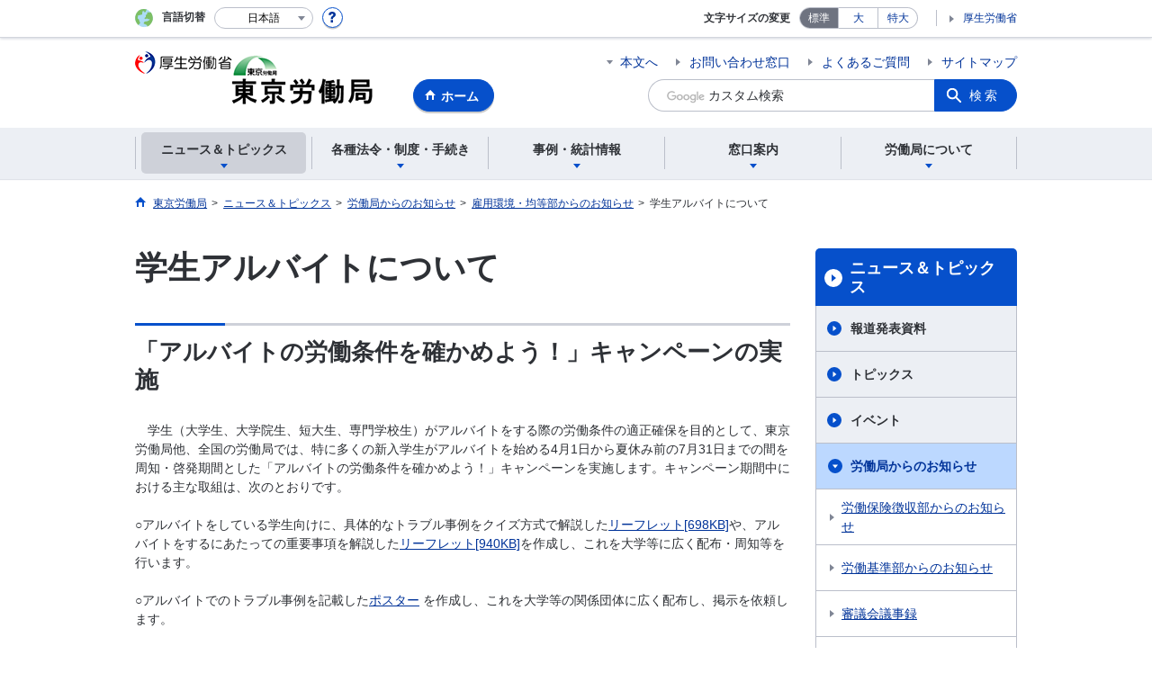

--- FILE ---
content_type: text/html; charset=UTF-8
request_url: https://jsite.mhlw.go.jp/tokyo-roudoukyoku/news_topics/kyoku_oshirase/_120743/_122072.html
body_size: 8839
content:
<!DOCTYPE html>
<html lang="ja" class="is-nojs">
<head prefix="og: http://ogp.me/ns# fb: http://ogp.me/ns/fb# article: http://ogp.me/ns/article#">
<meta charset="UTF-8">
<meta name="robots" content="index,follow">
<meta http-equiv="X-UA-Compatible" content="IE=edge">
<meta name="viewport" content="width=device-width,initial-scale=1">
<meta name="format-detection" content="telephone=no">
<meta name="description" content="">
<meta name="keywords" content="">
<meta property="og:title" content="学生アルバイトについて">
<meta property="og:type" content="website">
<meta property="og:url" content="https://jsite.mhlw.go.jp/tokyo-roudoukyoku/news_topics/kyoku_oshirase/_120743/_122072.html">
<meta property="og:image" content="">
<meta property="og:site_name" content="">
<meta property="og:description" content="">
<meta property="fb:app_id" content="">
<title>学生アルバイトについて｜東京労働局</title>
<link rel="canonical" href="https://jsite.mhlw.go.jp/tokyo-roudoukyoku/news_topics/kyoku_oshirase/_120743/_122072.html">
<link rel="stylesheet" href="/common/common/css/app.css">
<link rel="stylesheet" href="/common/common/css/acn.css">
<script>document.documentElement.className = document.documentElement.className.replace('is-nojs', 'is-js');</script>
<script src="/common/common/js/newDate.js"></script>
</head>
<body class=" t-pref nav01">
<noscript>
<p>このページではJavaScriptを使用しています。JavaScriptを有効にしてください。</p>
</noscript>
<div class="l-wrapper" id="top">

<header class="l-header">
<div class="l-headerMain">
<div class="l-headerMain__inner">
<div class="l-headerMain__left">
<div class="m-headerLogo"><a href="https://jsite.mhlw.go.jp/tokyo-roudoukyoku/"><img src="/tokyo-roudoukyoku/content/contents/tokyouhedder_new.png" alt="東京労働局"></a></div><a href="https://jsite.mhlw.go.jp/tokyo-roudoukyoku/" class="m-headerHome"><span>ホーム</span></a>
<button type="button" class="m-headerHmenu js-hmenu"><span class="m-headerHmenu__line"><span>メニュー</span></span></button>
<!-- /.l-headerMain__left --></div>
<div class="l-headerMain__right">
<ul class="m-headerLink">
<li><a href="#content" class="m-headerLink--main js-scroll" data-id="#content">本文へ</a></li>


<li><a href="https://jsite.mhlw.go.jp/tokyo-roudoukyoku/madoguchi_annai/gosoudan_naiyou_madoguchi.html">お問い合わせ窓口</a></li>

<li><a href="https://jsite.mhlw.go.jp/tokyo-roudoukyoku/yokuaru_goshitsumon.html">よくあるご質問</a></li>

<li><a href="https://jsite.mhlw.go.jp/tokyo-roudoukyoku/sitemap.html">サイトマップ</a></li>

<li class="m-headerLink--sp"><a href="https://www.mhlw.go.jp/">厚生労働省</a></li>
</ul>



<form id="cse-search-box" action="https://jsite.mhlw.go.jp/tokyo-roudoukyoku/site_kensaku.html">
<div class="m-headerSearch">
<input id="q" name="q" type="text" class="m-headerSearch__textbox pbInputForm" title="カスタム検索" placeholder="カスタム検索">
<input id="cx" value="008106279731398554492:e2anewex_uq
" type="hidden" name="cx" />
<input id="cof" value="FORID:10" type="hidden" name="cof" />
<input id="ie" value="UTF-8" type="hidden" name="ie" />
<button type="submit" class="m-headerSearch__button lbButton">検索</button>
<!-- /.m-headerSearch --></div>
</form>
<!-- /.l-headerMain__right --></div>
<!-- /.l-headerMain__inner --></div>
<!-- /.l-headerMain --></div>
<div class="l-headerUtil">
<div class="l-headerUtil__inner">
<div class="m-headerUtil">
<div class="m-headerUtil__lang">
<div class="m-headerUtil__lang__ttl"><span>言語切替</span></div>
<p class="m-headerUtil__lang__help"><a href="#" class="js-modal"><img src="/common/common/img/icn_help.svg" alt="ヘルプ情報"></a></p>
<div class="m-modal">
<div class="m-modal__content">
<div class="m-modal__inner" tabindex="0">
<div class="m-hdgLv3"><div class="m-hdgLv3__hdg">「言語切替」サービスについて</div></div>
<div><p class="m-txtM">このホームページを、英語・中国語・韓国語へ機械的に自動翻訳します。以下の内容をご理解のうえ、ご利用いただきますようお願いします。</p>

<ul class="m-listOrder">
	<li><span class="m-listOrder__sym">1.</span>

		<div class="m-listOrder__txt">翻訳対象はページ内に記載されている文字情報となります。画像等で表現する内容は翻訳されません。</div>
	</li>
	<li><span class="m-listOrder__sym">2.</span>
		<div class="m-listOrder__txt">機械による自動翻訳のため、必ずしも正確な翻訳であるとは限りません。</div>
	</li>
	<li><span class="m-listOrder__sym">3.</span>
		<div class="m-listOrder__txt">翻訳前の日本語ページに比べ、画面の表示に若干時間がかかる場合があります。</div>
	</li>
</ul>
</div>
<button type="button" class="m-modal__close"><span>閉じる</span></button>
<!-- /.m-modal__inner --></div>
<!-- /.m-modal__content --></div>
<!-- /.m-modal --></div>
<div class="m-headerUtil__lang__select">
<div class="m-headerUtil__lang__select__current"><button type="button" id="headerLang">
<span class="is-ja">日本語</span>
<span class="is-en">English</span>
<span class="is-cn">中文(简体字)</span>
<span class="is-tw">中文(繁體字)</span>
<span class="is-ko">한국어</span>
<img src="/common/common/img/icn_lang.svg" alt="開く"></button></div>
<ul class="m-headerUtil__lang__select__list">
<li><olang><a href="" lang="ja" data-lang="ja">日本語</a></olang></li>
<li><olang><a href="https://translation.mhlw.go.jp
/LUCMHLW/ns/w1/jaen/" lang="en" data-lang="en">English</a></olang></li>
<li><olang><a href="https://translation.mhlw.go.jp
/LUCMHLW/ns/w1/jazh/" lang="zh-cn" data-lang="zh-cn">中文(简体字)</a></olang></li>
<li><olang><a href="https://translation.mhlw.go.jp
/LUCMHLW/ns/w1/jazhb/" lang="zh-tw" data-lang="zh-tw">中文(繁體字)</a></olang></li>
<li><olang><a href="https://translation.mhlw.go.jp
/LUCMHLW/ns/w1/jako/" lang="ko" data-lang="ko">한국어</a></olang></li>
</ul>
<olang><script src="https://code.jquery.com/jquery-3.2.1.min.js"></script></olang>
<script>
$(function(){
	if (location.href.indexOf("tl.cgi") != -1) {
	var url = location.href
	var translation_url = url.slice(0,url.indexOf("?SLANG")).slice(url.indexOf("tl.cgi/") + 7);
	}else{
	var translation_url = location.href;
	}
	$("ul.m-headerUtil__lang__select__list a").each(function() {
	$(this).attr("href",$(this).attr("href") + translation_url);
	});
});
</script>
<!-- /.m-headerUtil__lang__select --></div>
<!-- /.m-headerUtil__lang --></div>
<div class="m-headerUtil__support">
<dl class="m-headerUtil__fontsize">
<dt>文字サイズの変更</dt>
<dd><a href="#" class="js-fontAdjust is-current" data-size="m">標準</a></dd>
<dd><a href="#" class="js-fontAdjust" data-size="l">大</a></dd>
<dd><a href="#" class="js-fontAdjust" data-size="xl">特大</a></dd>
<!-- /.m-headerUtil__fontsize --></dl>
<ul class="m-headerUtil__support__list">
<li><a href="https://www.mhlw.go.jp/">厚生労働省</a></li>
</ul>
<!-- /.m-headerUtil__support --></div>
<!-- /.m-headerUtil --></div>
<!-- /.l-headerUtil__inner --></div>
<!-- /.l-headerUtil --></div>
<nav class="l-headerGnav">
<div class="l-headerGnav__inner">
<ul class="m-headerGnav">
<li><a href="#" class="js-mdrop" data-id="megadrop-01"><span><span>ニュース＆トピックス</span></span></a>
<div class="m-headerMdrop" id="megadrop-01">
<div class="m-headerMdrop__content">
<div class="m-headerMdrop__hdg">
<div class="m-headerMdrop__hdg--lv2"><a href="#mdorop-01" class="js-toggle-sp" data-id="mdorop-01">ニュース＆トピックス
<span class="m-headerMdrop__hdg--lv2__icn"><img src="/common/common/img/icn_toggle_plus.svg" alt="開く"></span></a></div>
<p class="m-headerMdrop__hdg__link"><a href="/tokyo-roudoukyoku/news_topics.html">ニュース＆トピックストップへ</a></p>
<!-- /.m-headerMdrop__hdg --></div>
<div class="m-headerMdrop__content__inner">
<ul class="m-headerMdrop__menu" id="mdorop-01">
<li class="m-headerMdrop__menu--sp"><a href="/tokyo-roudoukyoku/news_topics.html"><span>ニュース＆トピックストップへ</span></a></li>
<li><a href="/tokyo-roudoukyoku/news_topics/houdou.html"><span>報道発表資料</span></a></li>
<li><a href="/tokyo-roudoukyoku/news_topics/topics.html"><span>トピックス</span></a></li>
<li><a href="/tokyo-roudoukyoku/news_topics/event.html"><span>イベント</span></a></li>
<li><a href="/tokyo-roudoukyoku/news_topics/kyoku_oshirase.html"><span>労働局からのお知らせ</span></a></li>
<li><a href="/tokyo-roudoukyoku/news_topics/kantokusho_oshirase.html"><span>労働基準監督署からのお知らせ（監督署の一覧）</span></a></li>
<li><a href="/tokyo-hellowork/home.html"><span>ハローワークからのお知らせ</span></a></li>
<!-- /.m-headerMdrop__menu --></ul>
<!-- /.m-headerMdrop__content__inner --></div>
<button type="button" class="m-headerMdrop__close"><span>閉じる</span></button>
<!-- /.m-headerMdrop__content --></div>
<!-- /.m-headerMdrop --></div>
</li>
<li><a href="#" class="js-mdrop" data-id="megadrop-02"><span><span>各種法令・制度・手続き</span></span></a>
<div class="m-headerMdrop" id="megadrop-02">
<div class="m-headerMdrop__content">
<div class="m-headerMdrop__hdg">
<div class="m-headerMdrop__hdg--lv2"><a href="#mdorop-02" class="js-toggle-sp" data-id="mdorop-02">各種法令・制度・手続き
<span class="m-headerMdrop__hdg--lv2__icn"><img src="/common/common/img/icn_toggle_plus.svg" alt="開く"></span></a></div>
<p class="m-headerMdrop__hdg__link"><a href="/tokyo-roudoukyoku/hourei_seido_tetsuzuki.html">各種法令・制度・手続きトップへ</a></p>
<!-- /.m-headerMdrop__hdg --></div>
<div class="m-headerMdrop__content__inner">
<ul class="m-headerMdrop__menu" id="mdorop-02">
<li class="m-headerMdrop__menu--sp"><a href="/tokyo-roudoukyoku/hourei_seido_tetsuzuki.html"><span>各種法令・制度・手続きトップへ</span></a></li>
<li><a href="/tokyo-roudoukyoku/hourei_seido_tetsuzuki/roudoukijun_keiyaku.html"><span>労働基準・労働契約関係</span></a></li>
<li><a href="/tokyo-roudoukyoku/hourei_seido_tetsuzuki/_110744.html"><span>賃金・最低賃金・家内労働関係</span></a></li>
<li><a href="/tokyo-roudoukyoku/hourei_seido_tetsuzuki/anzen_eisei.html"><span>安全衛生関係</span></a></li>
<li><a href="/tokyo-roudoukyoku/hourei_seido_tetsuzuki/kinto2.html"><span>雇用均等関係</span></a></li>
<li><a href="/tokyo-roudoukyoku/hourei_seido_tetsuzuki/kobetsu_roudou_funsou.html"><span>個別労働紛争解決制度</span></a></li>
<li><a href="/tokyo-roudoukyoku/shidouka_hatarakikata_top.01.html"><span>労働時間等の設定の改善関係</span></a></li>
<li><a href="/tokyo-roudoukyoku/hourei_seido_tetsuzuki/shokugyou_shoukai.html"><span>職業紹介関係</span></a></li>
<li><a href="/tokyo-roudoukyoku/hourei_seido_tetsuzuki/shokugyou_kunren/menu/shienkunren.html"><span>職業訓練関係</span></a></li>
<li><a href="/tokyo-roudoukyoku/hourei_seido_tetsuzuki/kakushu_joseikin.html"><span>各種助成金制度</span></a></li>
<li><a href="/tokyo-roudoukyoku/riyousha_mokuteki_menu/mokuteki_naiyou/haken_part.html"><span>労働者派遣・職業紹介事業</span></a></li>
<li><a href="/tokyo-roudoukyoku/hourei_seido_tetsuzuki/roudou_hoken.html"><span>労働保険関係</span></a></li>
<li><a href="/tokyo-roudoukyoku/hourei_seido_tetsuzuki/rousai_hoken.html"><span>労災保険関係</span></a></li>
<li><a href="/tokyo-roudoukyoku/hourei_seido_tetsuzuki/koyou_hoken.html"><span>雇用保険関係</span></a></li>
<li><a href="/tokyo-roudoukyoku/hourei_seido_tetsuzuki/jyouhou.html"><span>情報公開制度</span></a></li>
<li><a href="/tokyo-roudoukyoku/hourei_seido_tetsuzuki/_122600.html"><span>公益通報者の保護</span></a></li>
<li><a href="/tokyo-roudoukyoku/hourei_seido_tetsuzuki/hourei_youshikishu.html"><span>法令・様式集</span></a></li>
<!-- /.m-headerMdrop__menu --></ul>
<!-- /.m-headerMdrop__content__inner --></div>
<button type="button" class="m-headerMdrop__close"><span>閉じる</span></button>
<!-- /.m-headerMdrop__content --></div>
<!-- /.m-headerMdrop --></div>
</li>
<li><a href="#" class="js-mdrop" data-id="megadrop-03"><span><span>事例・統計情報</span></span></a>
<div class="m-headerMdrop" id="megadrop-03">
<div class="m-headerMdrop__content">
<div class="m-headerMdrop__hdg">
<div class="m-headerMdrop__hdg--lv2"><a href="#mdorop-03" class="js-toggle-sp" data-id="mdorop-03">事例・統計情報
<span class="m-headerMdrop__hdg--lv2__icn"><img src="/common/common/img/icn_toggle_plus.svg" alt="開く"></span></a></div>
<p class="m-headerMdrop__hdg__link"><a href="/tokyo-roudoukyoku/jirei_toukei.html">事例・統計情報トップへ</a></p>
<!-- /.m-headerMdrop__hdg --></div>
<div class="m-headerMdrop__content__inner">
<ul class="m-headerMdrop__menu" id="mdorop-03">
<li class="m-headerMdrop__menu--sp"><a href="/tokyo-roudoukyoku/jirei_toukei.html"><span>事例・統計情報トップへ</span></a></li>
<li><a href="/tokyo-roudoukyoku/jirei_toukei/roudoujikan_kyujitsu_kyuka/toukei.html"><span>労働時間・休日・休暇関係</span></a></li>
<li><a href="/tokyo-roudoukyoku/jirei_toukei/saigaitoukei_jirei/toukei.html"><span>災害統計・事例</span></a></li>
<li><a href="/tokyo-roudoukyoku/jirei_toukei/chingin_kanairoudou.html"><span>賃金・最低賃金・家内労働関係</span></a></li>
<li><a href="/tokyo-roudoukyoku/jirei_toukei/rousaihoshou.html"><span>過労死等の労災補償状況（東京労働局分）について</span></a></li>
<li><a href="/tokyo-roudoukyoku/jirei_toukei/souken_jirei.html"><span>労働基準関係法令違反に係る公表事案</span></a></li>
<li><a href="/tokyo-roudoukyoku/jirei_toukei/kyujin_kyushoku.html"><span>求人・求職</span></a></li>
<li><a href="/tokyo-roudoukyoku/jirei_toukei/shokugyou_shoukai.html"><span>職業紹介状況</span></a></li>
<li><a href="/tokyo-roudoukyoku/jirei_toukei/_120888.html"><span>職業安定業務年報</span></a></li>
<li><a href="/tokyo-roudoukyoku/jirei_toukei/_121239.html"><span>学卒者関係</span></a></li>
<li><a href="/tokyo-roudoukyoku/jirei_toukei/pamphlet_leaflet.html"><span>パンフレット・リーフレット</span></a></li>
<!-- /.m-headerMdrop__menu --></ul>
<!-- /.m-headerMdrop__content__inner --></div>
<button type="button" class="m-headerMdrop__close"><span>閉じる</span></button>
<!-- /.m-headerMdrop__content --></div>
<!-- /.m-headerMdrop --></div>
</li>
<li><a href="#" class="js-mdrop" data-id="megadrop-04"><span><span>窓口案内</span></span></a>
<div class="m-headerMdrop" id="megadrop-04">
<div class="m-headerMdrop__content">
<div class="m-headerMdrop__hdg">
<div class="m-headerMdrop__hdg--lv2"><a href="#mdorop-04" class="js-toggle-sp" data-id="mdorop-04">窓口案内
<span class="m-headerMdrop__hdg--lv2__icn"><img src="/common/common/img/icn_toggle_plus.svg" alt="開く"></span></a></div>
<p class="m-headerMdrop__hdg__link"><a href="/tokyo-roudoukyoku/madoguchi_annai.html">窓口案内トップへ</a></p>
<!-- /.m-headerMdrop__hdg --></div>
<div class="m-headerMdrop__content__inner">
<ul class="m-headerMdrop__menu" id="mdorop-04">
<li class="m-headerMdrop__menu--sp"><a href="/tokyo-roudoukyoku/madoguchi_annai.html"><span>窓口案内トップへ</span></a></li>
<li><a href="/tokyo-roudoukyoku/madoguchi_annai/gosoudan_naiyou_madoguchi.html"><span>ご相談の内容から窓口をさがす</span></a></li>
<li><a href="/tokyo-roudoukyoku/roudoukyoku/roudoukyoku/organization_x.html"><span>東京労働局</span></a></li>
<li><a href="/tokyo-roudoukyoku/kantoku/list.html"><span>労働基準監督署</span></a></li>
<li><a href="/tokyo-hellowork/list.html"><span>ハローワーク（公共職業安定所）</span></a></li>
<li><a href="/tokyo-roudoukyoku/roudoukyoku/kanren_shisetsu/annai.html"><span>総合労働相談コーナー</span></a></li>
<!-- /.m-headerMdrop__menu --></ul>
<!-- /.m-headerMdrop__content__inner --></div>
<button type="button" class="m-headerMdrop__close"><span>閉じる</span></button>
<!-- /.m-headerMdrop__content --></div>
<!-- /.m-headerMdrop --></div>
</li>
<li><a href="#" class="js-mdrop" data-id="megadrop-05"><span><span>労働局について</span></span></a>
<div class="m-headerMdrop" id="megadrop-05">
<div class="m-headerMdrop__content">
<div class="m-headerMdrop__hdg">
<div class="m-headerMdrop__hdg--lv2"><a href="#mdorop-05" class="js-toggle-sp" data-id="mdorop-05">労働局について
<span class="m-headerMdrop__hdg--lv2__icn"><img src="/common/common/img/icn_toggle_plus.svg" alt="開く"></span></a></div>
<p class="m-headerMdrop__hdg__link"><a href="/tokyo-roudoukyoku/roudoukyoku.html">労働局についてトップへ</a></p>
<!-- /.m-headerMdrop__hdg --></div>
<div class="m-headerMdrop__content__inner">
<ul class="m-headerMdrop__menu" id="mdorop-05">
<li class="m-headerMdrop__menu--sp"><a href="/tokyo-roudoukyoku/roudoukyoku.html"><span>労働局についてトップへ</span></a></li>
<li><a href="/tokyo-roudoukyoku/roudoukyoku/roudoukyoku.html"><span>労働局について（概要）</span></a></li>
<li><a href="/tokyo-roudoukyoku/roudoukyoku/gyoumu_naiyou.html"><span>各部の業務内容</span></a></li>
<li><a href="/tokyo-roudoukyoku/riyousha_mokuteki_menu.html"><span>利用者別・目的別メニュー</span></a></li>
<li><a href="/tokyo-roudoukyoku/roudoukyoku/saiyouannnai.html"><span>東京労働局職員採用</span></a></li>
<!-- /.m-headerMdrop__menu --></ul>
<!-- /.m-headerMdrop__content__inner --></div>
<button type="button" class="m-headerMdrop__close"><span>閉じる</span></button>
<!-- /.m-headerMdrop__content --></div>
<!-- /.m-headerMdrop --></div>
</li>
<!-- /.m-headerGnav --></ul>
<!-- /.l-headerGnav__inner --></div>
<div class="m-headerGnav__close--sp"><button type="button" class="m-headerGnav__close--sp__button"><span>閉じる</span></button></div>
<!-- /.l-headerGnav --></nav>
<!-- /.l-header --></header>

<main class="l-content" id="content">
<div class="l-contentHead">
<div class="l-contentHead__inner">


<ol class="m-navBreadcrumb" itemscope="" itemtype="http://schema.org/BreadcrumbList">
<li itemprop="itemListElement" itemscope="" itemtype="http://schema.org/ListItem">
<a href="/tokyo-roudoukyoku/home.html" itemprop="item"><span itemprop="name">東京労働局</span></a>
<meta itemprop="position" content="1"><span>></span></li>
<li itemprop="itemListElement" itemscope="" itemtype="http://schema.org/ListItem">
<a href="/tokyo-roudoukyoku/news_topics.html" itemprop="item"><span itemprop="name">ニュース＆トピックス</span></a>
<meta itemprop="position" content="2"><span>></span></li>
<li itemprop="itemListElement" itemscope="" itemtype="http://schema.org/ListItem">
<a href="/tokyo-roudoukyoku/news_topics/kyoku_oshirase.html" itemprop="item"><span itemprop="name">労働局からのお知らせ</span></a>
<meta itemprop="position" content="3"><span>></span></li>
<li itemprop="itemListElement" itemscope="" itemtype="http://schema.org/ListItem">
<a href="/tokyo-roudoukyoku/news_topics/kyoku_oshirase/_120743.html" itemprop="item"><span itemprop="name">雇用環境・均等部からのお知らせ</span></a>
<meta itemprop="position" content="4"><span>></span></li>
<li itemprop="itemListElement" itemscope="" itemtype="http://schema.org/ListItem">
<span itemprop="name" aria-current="page">学生アルバイトについて</span>
<meta itemprop="position" content="5"></li>
<!-- /.m-navBreadcrumb --></ol>
<!-- /.l-contentHead__inner --></div>
<!-- /.l-contentHead --></div>

<div class="l-contentBody">
<div class="l-contentBody__inner">
<div class="l-contentMain">


<div class="m-hdgLv1">
<h1 class="m-hdgLv1__hdg">学生アルバイトについて</h1>
</div>

<div class="m-grid"><div class="m-grid__col1"><div class="m-hdgLv2">
	<h2 class="m-hdgLv2__hdg">「アルバイトの労働条件を確かめよう！」キャンペーンの実施</h2>
</div>

<div>
	<p>　学生（大学生、大学院生、短大生、専門学校生）がアルバイトをする際の労働条件の適正確保を目的として、東京労働局他、全国の労働局では、特に多くの新入学生がアルバイトを始める4月1日から夏休み前の7月31日までの間を周知・啓発期間とした「アルバイトの労働条件を確かめよう！」キャンペーンを実施します。キャンペーン期間中における主な取組は、次のとおりです。<br />
		<br />
		○アルバイトをしている学生向けに、具体的なトラブル事例をクイズ方式で解説した<a href="/tokyo-roudoukyoku/content/contents/000270377.pdf" target="_blank">リーフレット[698KB]</a>や、アルバイトをするにあたっての重要事項を解説した<a href="/tokyo-roudoukyoku/content/contents/000270380.pdf" target="_blank">リーフレット[940KB]</a>を作成し、これを大学等に広く配布・周知等を行います。<br />
		<br />
		○アルバイトでのトラブル事例を記載した<a class="pbOpenNewWindow" href="/tokyo-roudoukyoku/var/rev0/0144/8179/2017328184242.pdf" target="_blank">ポスター</a>&nbsp;を作成し、これを大学等の関係団体に広く配布し、掲示を依頼します。<br />
		<br />
		○当局及び18の労働基準監督署（支署）内の総合労働相談コーナーに「若者相談コーナー」を設け、学生からの相談に対応します。<br />
		　また、大学等からの依頼により、学生を対象とした出張労働相談会を実施します。（<font color="#ff0000">&rArr;</font>詳細は<a href="/tokyo-roudoukyoku/news_topics/kyoku_oshirase/_120743/gakuseimukeroudouhouseminar.html" target="_blank">専用ページ</a>から）&nbsp;</p>
</div>

<div class="m-hdgLv2">
	<h2 class="m-hdgLv2__hdg">アルバイトを雇う際に確認するポイント（使用者向け）、アルバイトを始める前に知っておきたいポイント（アルバイトしている方向け）</h2>
</div>

<div>
	<p>○事業者のための労務管理・安全衛生管理診断サイト「<a href="https://www.startup-roudou.mhlw.go.jp/parttime/" target="_blank">スタートアップ労働条件</a>」に、アルバイトを雇う際に確認するポイントをまとめておりますので、ご活用ください。<br />
		<br />
		○労働条件に関する総合情報「<a href="https://www.check-roudou.mhlw.go.jp/parttime/index.html" target="_blank">確かめよう労働条件</a>」では、<br />
		　・アルバイトを始める前に知っておきたいポイントをまとめたリーフレット<br />
		　・動画コンテンツ（ 「動画で確かめよう！学生のための労働条件セミナー」 ）<br />
		　・働くルールである労働法の基本をイラストで解説した「これってあり？まんが知って役立つ労働法Q&amp;A」（<font color="#ff0000">&rArr;</font>詳細は<a class="pbOpenNewWindow" href="http://www.mhlw.go.jp/stf/seisakunitsuite/bunya/mangaroudouhou/">専用ページ</a>から）<br />
		<br />
		　等、使用者向け、働く方（アルバイト）向けに、各種情報を掲載しています。困ったときの相談機関も掲載していますので、活用ください。&nbsp;</p>
</div>

<div class="m-hdgLv2">
	<h2 class="m-hdgLv2__hdg">その他</h2>
</div>

<div>
	<p>○パソコン、スマートフォンなどで労働法制の基礎を学べるe-ラーニングも活用ください。このe-ラーニングでは、学生が就職前に知っておくべき労働法制を紹介しています。</p>

	<p>　【e-ラーニングでチェック！今日から使える労働法】</p>

	<p>　　<a class="pbOpenNewWindow" href="http://laborlaw.mhlw.go.jp/"><img alt="無題.png" src="/tokyo-roudoukyoku/var/rev0/0144/8176/2017328195548.png" style="border: 0px solid currentColor; border-image: none;" /></a></p>
</div>

<div class="m-box">
	<div class="m-hdgLv3">
		<h3 class="m-hdgLv3__hdg">問い合わせ</h3>
	</div>

	<p>この記事に関するお問い合わせ先</p>

	<div class="m-box__inq">
		<h4 class="m-box__inq__hdg">雇用環境・均等部指導課 （労働契約法・学生アルバイト担当）</h4>

		<address class="m-box__inq__address">
			<dl>
				<dd>TEL03-3512-1611</dd>
			</dl>
		</address>
	</div>
</div>
</div></div>


<div class="m-hdgLv2"><h2 class="m-hdgLv2__hdg">その他関連情報</h2></div>

<div class="m-listImageBannerNav">
<ul class="m-listImageBanner__list">
<li>
<a class="m-listImageBanner__content" href="https://jsite.mhlw.go.jp/tokyo-roudoukyoku/news_topics/topics/2017/_121746.html">
<span class="m-listImageBanner__text">マイナンバー制度に関する情報について</span>
<span class="m-listImageBanner__fig"><img src="/000611493.png" alt=""></span>
</a>
</li>
<li>
<a class="m-listImageBanner__content" href="https://jsite.mhlw.go.jp/tokyo-roudoukyoku/hourei_seido_tetsuzuki/shokugyou_kunren/menu/shienkunren.html">
<span class="m-listImageBanner__text">ハロトレ（職業訓練）が就職への橋渡し</span>
<span class="m-listImageBanner__fig"><img src="/tokyo-roudoukyoku/content/contents/000113471.gif" alt=""></span>
</a>
</li>
<li>
<a class="m-listImageBanner__content" href="https://jsite.mhlw.go.jp/tokyo-roudoukyoku/hourei_seido_tetsuzuki/anzen_eisei/sekimen.html">
<span class="m-listImageBanner__text">石綿（アスベスト）関連の情報</span>
<span class="m-listImageBanner__fig"><img src="/tokyo-roudoukyoku/content/contents/000113473.gif" alt=""></span>
</a>
</li>
<li>
<a class="m-listImageBanner__content" href="https://jsite.mhlw.go.jp/tokyo-roudoukyoku/riyousha_mokuteki_menu/jigyounushi/_113544/_00003.html">
<span class="m-listImageBanner__text">ユースエール認定</span>
<span class="m-listImageBanner__fig"><img src="/tokyo-roudoukyoku/content/contents/000113474.jpg" alt=""></span>
</a>
</li>
<li>
<a class="m-listImageBanner__content" href="https://jsite.mhlw.go.jp/tokyo-roudoukyoku/hourei_seido_tetsuzuki/shokugyou_shoukai/saiyou.html">
<span class="m-listImageBanner__text">公正な採用選考を行うために</span>
<span class="m-listImageBanner__fig"><img src="/tokyo-roudoukyoku/content/contents/000113475.gif" alt=""></span>
</a>
</li>
<li>
<a class="m-listImageBanner__content" href="https://neccyusho.mhlw.go.jp/">
<span class="m-listImageBanner__text">職場における熱中症予防対策ポータルサイト</span>
<span class="m-listImageBanner__fig"><img src="/tokyo-roudoukyoku/content/contents/000883560.png" alt=""></span>
</a>
</li>
</ul>
</div>

<ul class="m-listButton">
<li><a href="https://jsite.mhlw.go.jp/tokyo-roudoukyoku/banner_all_list.html" class="m-btnM"><span>リンク一覧</span></a></li>
</ul>


<div class="m-boxReader">
<a href="https://get.adobe.com/jp/reader/" target="_blank">
<div class="m-boxReader__body">
<p class="m-boxReader__txt">PDFファイルを見るためには、Adobe Readerというソフトが必要です。Adobe Readerは無料で配布されていますので、こちらからダウンロードしてください。</p>
<!-- /.m-boxReader__body --></div>
<div class="m-boxReader__figure">
<img src="/common/common/img/img_reader.png" alt="">
<!-- /.m-boxReader__figure --></div></a>
<!-- /.m-boxReader --></div>

<!-- /.l-contentMain --></div>

<div class="l-contentSub">
<nav class="m-navLocal">
<h2 class="m-navLocal__hdg"><a href="/tokyo-roudoukyoku/news_topics.html">ニュース＆トピックス</a></h2>
<ul class="m-navLocal__layer3rd">
<li><a href="/tokyo-roudoukyoku/news_topics/houdou.html">報道発表資料</a></li>
<li><a href="/tokyo-roudoukyoku/news_topics/topics.html">トピックス</a></li>
<li><a href="/tokyo-roudoukyoku/news_topics/event.html">イベント</a></li>
<li><a href="/tokyo-roudoukyoku/news_topics/kyoku_oshirase.html" class="is-current">労働局からのお知らせ</a>
<ul class="m-navLocal__layer4th">
<li><a href="/tokyo-roudoukyoku/news_topics/kyoku_oshirase/hoken_choushu.html">労働保険徴収部からのお知らせ</a></li>
<li><a href="/tokyo-roudoukyoku/news_topics/kyoku_oshirase/roudou_kijun.html">労働基準部からのお知らせ</a></li>
<li><a href="/tokyo-roudoukyoku/news_topics/kyoku_oshirase/shingikai_gijiroku.html">審議会議事録</a></li>
<li><a href="/tokyo-roudoukyoku/news_topics/kyoku_oshirase/soumu.html">総務部からのお知らせ</a></li>
<li><a href="/tokyo-roudoukyoku/news_topics/kyoku_oshirase/shokugyou_antei.html">職業安定部からのお知らせ</a></li>
<li><a href="/tokyo-roudoukyoku/news_topics/kyoku_oshirase/_120743.html" class="is-current">雇用環境・均等部からのお知らせ</a>
<ul class="m-navLocal__layer5th">
<li><a href="/tokyo-roudoukyoku/news_topics/kyoku_oshirase/_120743/150122.html">東京労働局における「働き方改革」推進の取組 </a></li>
<!-- /.m-navLocal__layer5th --></ul>
</li>
<li><a href="/tokyo-roudoukyoku/news_topics/kyoku_oshirase/jyukyu_chousei.html">需給調整事業部からのお知らせ</a></li>
<li><a href="/tokyo-roudoukyoku/news_topics/kyoku_oshirase/teireikishakaiken.html">東京労働局長　定例記者会見資料</a></li>
<li><a href="/tokyo-roudoukyoku/news_topics/kyoku_oshirase/photo_report-ichiran.html">東京労働局　フォトレポート一覧</a></li>
<!-- /.m-navLocal__layer4th --></ul>
</li>
<li><a href="/tokyo-roudoukyoku/news_topics/kantokusho_oshirase.html">労働基準監督署からのお知らせ（監督署の一覧）</a></li>
<li><a href="/tokyo-hellowork/home.html">ハローワークからのお知らせ</a></li>
<!-- /.m-navLocal__layer3rd --></ul>
<!-- /.m-navLocal --></nav>




<div class="m-navSubmenu">
<h2 class="m-navSubmenu__hdg"><a href="#sidemenu-01" class="js-toggle" data-id="sidemenu-01">関連リンク<span class="m-navSubmenu__icn"><img src="/common/common/img/icn_toggle_plus.svg" alt="開く"></span></a></h2>
<ul class="m-navSubmenu__list" id="sidemenu-01">
<li><a href="https://jsite.mhlw.go.jp/tokyo-roudoukyoku/kantoku.html">労働基準監督署</a></li>
<li><a href="https://jsite.mhlw.go.jp/tokyo-hellowork/">ハローワーク</a></li>
<li><a href="https://www.hellowork.mhlw.go.jp/">ハローワークインターネットサービス</a></li>
<li><a href="https://www.mhlw.go.jp/">厚生労働省</a></li>
<li><a href="https://jsite.mhlw.go.jp/tokyo-roudoukyoku/news_topics/youtube.html">東京労働局YouTube公式チャンネル</a></li>
<li><a href="https://jsite.mhlw.go.jp/tokyo-roudoukyoku/news_topics/tokyo-x.html">東京労働局公式X（旧Twitter）</a></li>
<li><a href="https://www.sangyo-rodo.metro.tokyo.lg.jp/">東京都産業労働局公式ホームページ</a></li>
<li><a href="https://www.e-gov.go.jp/">電子申請（e-GOVサイトへ）</a></li>
<!-- /.m-navSubmenu__list --></ul>
<!-- /.m-navSubmenu --></div>

<div class="m-navSubmenu">
<h2 class="m-navSubmenu__hdg"><a href="#sidemenu-02" class="js-toggle" data-id="sidemenu-02">採用情報<span class="m-navSubmenu__icn"><img src="/common/common/img/icn_toggle_plus.svg" alt="開く"></span></a></h2>
<ul class="m-navSubmenu__list" id="sidemenu-02">
<li><a href="https://jsite.mhlw.go.jp/tokyo-roudoukyoku/roudoukyoku/saiyouannnai.html">職員採用のご案内</a></li>
<!-- /.m-navSubmenu__list --></ul>
<!-- /.m-navSubmenu --></div>

<div class="m-navSubmenu">
<h2 class="m-navSubmenu__hdg"><a href="#sidemenu-03" class="js-toggle" data-id="sidemenu-03">各種情報・お知らせ<span class="m-navSubmenu__icn"><img src="/common/common/img/icn_toggle_plus.svg" alt="開く"></span></a></h2>
<ul class="m-navSubmenu__list" id="sidemenu-03">
<li><a href="https://jsite.mhlw.go.jp/tokyo-roudoukyoku/news_topics/houdou.html">報道発表資料</a></li>
<li><a href="https://jsite.mhlw.go.jp/tokyo-roudoukyoku/choutatsu_uriharai.html">調達・売払情報</a></li>
<li><a href="https://jsite.mhlw.go.jp/tokyo-roudoukyoku/hourei_seido_tetsuzuki/roudou_hoken.html">労働保険の申告・納付</a></li>
<li><a href="https://jsite.mhlw.go.jp/tokyo-hellowork/kyushokusha/kyujin_kensaku/_104816.html">マザーズハローワーク事業</a></li>
<li><a href="https://jsite.mhlw.go.jp/tokyo-hellowork/kyushokusha/_115186.html">わかものハローワーク</a></li>
<li><a href="https://jsite.mhlw.go.jp/tokyo-roudoukyoku/hourei_seido_tetsuzuki/kinto2/01.html">妊娠・産休・育休特設コーナー</a></li>
<li><a href="https://www.mhlw.go.jp/stf/merumaga_00.html">厚労省人事労務マガジン</a></li>
<li><a href="https://laborlaw.mhlw.go.jp/">今日から使える労働法</a></li>
<li><a href="https://www.check-roudou.mhlw.go.jp/lp/hotline/">労働条件相談ほっとライン</a></li>
<li><a href="https://www.tokyos.johas.go.jp/">メンタルヘルス対策相談のります</a></li>
<li><a href="https://jsite.mhlw.go.jp/tokyo-roudoukyoku/hourei_seido_tetsuzuki/anzen_eisei/ae-menkyo.html">労働安全衛生法に基づく免許証</a></li>
<li><a href="https://www.job-card.mhlw.go.jp/">ジョブカード</a></li>
<li><a href="https://jsite.mhlw.go.jp/tokyo-roudoukyoku/hourei_seido_tetsuzuki/hourei_youshikishu.html">法令・様式集</a></li>
<li><a href="https://jsite.mhlw.go.jp/tokyo-roudoukyoku/jirei_toukei/pamphlet_leaflet.html">パンフレット・リーフレット</a></li>
<li><a href="https://jsite.mhlw.go.jp/tokyo-roudoukyoku/link.html">リンク集</a></li>
<!-- /.m-navSubmenu__list --></ul>
<!-- /.m-navSubmenu --></div>





<!-- /.l-contentSub --></div>

<!-- /.l-contentBody__inner --></div>
<!-- /.l-contentBody --></div>
<!-- /.l-content --></main>

<footer class="l-footer">
<div class="l-footerPagetop">
<div class="l-footerInner">
<a href="#top" class="m-footerPagetop js-scroll" data-id="#top"><span>ページの先頭へ</span></a>
<!-- /.l-footerInner --></div>
<!-- /.l-footerPagetop --></div>
<div class="l-footerNav">
<div class="l-footerInner">
<div class="m-footerPost">
<p class="m-footerPost__idea"><b class="m-footerPost__idea__ttl">皆様からのご意見を募集しています</b>
<a href="https://jsite.mhlw.go.jp/form/pub/roudou13/tokyo-roudoukyoku-goiken" class="m-footerPost__idea__btn">労働局へのご意見</a></p>
<!-- /.m-footerPost --></div>


<div class="m-footerSitemap">
<div class="m-footerSitemap__content">
<ul class="m-footerSitemap__parent">
<li><a href="/tokyo-roudoukyoku/news_topics.html" class="js-toggle-sp" data-id="footer-sitemap-01">ニュース＆トピックス
<span class="m-footerSitemap__parent__icn"><img src="/common/common/img/icn_toggle_plus.svg" alt="開く"></span></a>
<ul class="m-footerSitemap__child" id="footer-sitemap-01">
<li class="m-footerSitemap__child__top"><a href="/tokyo-roudoukyoku/news_topics.html">ニュース＆トピックストップへ</a></li>
<li><a href="/tokyo-roudoukyoku/news_topics/houdou.html">報道発表資料</a></li>
<li><a href="/tokyo-roudoukyoku/news_topics/topics.html">トピックス</a></li>
<li><a href="/tokyo-roudoukyoku/news_topics/event.html">イベント</a></li>
<li><a href="/tokyo-roudoukyoku/news_topics/kyoku_oshirase.html">労働局からのお知らせ</a></li>
<li><a href="/tokyo-roudoukyoku/news_topics/kantokusho_oshirase.html">労働基準監督署からのお知らせ（監督署の一覧）</a></li>
<li><a href="/tokyo-hellowork/home.html">ハローワークからのお知らせ</a></li>
</ul>
</li>
</ul>
</div>
<div class="m-footerSitemap__content--col2">
<ul class="m-footerSitemap__parent">
<li><a href="/tokyo-roudoukyoku/hourei_seido_tetsuzuki.html" class="js-toggle-sp" data-id="footer-sitemap-02">各種法令・制度・手続き
<span class="m-footerSitemap__parent__icn"><img src="/common/common/img/icn_toggle_plus.svg" alt="開く"></span></a>
<ul class="m-footerSitemap__child--col2" id="footer-sitemap-02">
<li class="m-footerSitemap__child__top"><a href="/tokyo-roudoukyoku/hourei_seido_tetsuzuki.html">各種法令・制度・手続きトップへ</a></li>
<li><a href="/tokyo-roudoukyoku/hourei_seido_tetsuzuki/roudoukijun_keiyaku.html">労働基準・労働契約関係</a></li>
<li><a href="/tokyo-roudoukyoku/hourei_seido_tetsuzuki/_110744.html">賃金・最低賃金・家内労働関係</a></li>
<li><a href="/tokyo-roudoukyoku/hourei_seido_tetsuzuki/anzen_eisei.html">安全衛生関係</a></li>
<li><a href="/tokyo-roudoukyoku/hourei_seido_tetsuzuki/kinto2.html">雇用均等関係</a></li>
<li><a href="/tokyo-roudoukyoku/hourei_seido_tetsuzuki/kobetsu_roudou_funsou.html">個別労働紛争解決制度</a></li>
<li><a href="/tokyo-roudoukyoku/shidouka_hatarakikata_top.01.html">労働時間等の設定の改善関係</a></li>
<li><a href="/tokyo-roudoukyoku/hourei_seido_tetsuzuki/shokugyou_shoukai.html">職業紹介関係</a></li>
<li><a href="/tokyo-roudoukyoku/hourei_seido_tetsuzuki/shokugyou_kunren/menu/shienkunren.html">職業訓練関係</a></li>
<li><a href="/tokyo-roudoukyoku/hourei_seido_tetsuzuki/kakushu_joseikin.html">各種助成金制度</a></li>
<li><a href="/tokyo-roudoukyoku/riyousha_mokuteki_menu/mokuteki_naiyou/haken_part.html">労働者派遣・職業紹介事業</a></li>
<li><a href="/tokyo-roudoukyoku/hourei_seido_tetsuzuki/roudou_hoken.html">労働保険関係</a></li>
<li><a href="/tokyo-roudoukyoku/hourei_seido_tetsuzuki/rousai_hoken.html">労災保険関係</a></li>
<li><a href="/tokyo-roudoukyoku/hourei_seido_tetsuzuki/koyou_hoken.html">雇用保険関係</a></li>
<li><a href="/tokyo-roudoukyoku/hourei_seido_tetsuzuki/jyouhou.html">情報公開制度</a></li>
<li><a href="/tokyo-roudoukyoku/hourei_seido_tetsuzuki/_122600.html">公益通報者の保護</a></li>
<li><a href="/tokyo-roudoukyoku/hourei_seido_tetsuzuki/hourei_youshikishu.html">法令・様式集</a></li>
</ul>
</li>
</ul>
</div>
<div class="m-footerSitemap__content">
<ul class="m-footerSitemap__parent">
<li><a href="/tokyo-roudoukyoku/jirei_toukei.html" class="js-toggle-sp" data-id="footer-sitemap-03">事例・統計情報
<span class="m-footerSitemap__parent__icn"><img src="/common/common/img/icn_toggle_plus.svg" alt="開く"></span></a>
<ul class="m-footerSitemap__child" id="footer-sitemap-03">
<li class="m-footerSitemap__child__top"><a href="/tokyo-roudoukyoku/jirei_toukei.html">事例・統計情報トップへ</a></li>
<li><a href="/tokyo-roudoukyoku/jirei_toukei/roudoujikan_kyujitsu_kyuka/toukei.html">労働時間・休日・休暇関係</a></li>
<li><a href="/tokyo-roudoukyoku/jirei_toukei/saigaitoukei_jirei/toukei.html">災害統計・事例</a></li>
<li><a href="/tokyo-roudoukyoku/jirei_toukei/chingin_kanairoudou.html">賃金・最低賃金・家内労働関係</a></li>
<li><a href="/tokyo-roudoukyoku/jirei_toukei/rousaihoshou.html">過労死等の労災補償状況（東京労働局分）について</a></li>
<li><a href="/tokyo-roudoukyoku/jirei_toukei/souken_jirei.html">労働基準関係法令違反に係る公表事案</a></li>
<li><a href="/tokyo-roudoukyoku/jirei_toukei/kyujin_kyushoku.html">求人・求職</a></li>
<li><a href="/tokyo-roudoukyoku/jirei_toukei/shokugyou_shoukai.html">職業紹介状況</a></li>
<li><a href="/tokyo-roudoukyoku/jirei_toukei/_120888.html">職業安定業務年報</a></li>
<li><a href="/tokyo-roudoukyoku/jirei_toukei/_121239.html">学卒者関係</a></li>
<li><a href="/tokyo-roudoukyoku/jirei_toukei/pamphlet_leaflet.html">パンフレット・リーフレット</a></li>
</ul>
</li>
</ul>
</div>
<div class="m-footerSitemap__content">
<ul class="m-footerSitemap__parent">
<li><a href="/tokyo-roudoukyoku/madoguchi_annai.html" class="js-toggle-sp" data-id="footer-sitemap-04">窓口案内
<span class="m-footerSitemap__parent__icn"><img src="/common/common/img/icn_toggle_plus.svg" alt="開く"></span></a>
<ul class="m-footerSitemap__child" id="footer-sitemap-04">
<li class="m-footerSitemap__child__top"><a href="/tokyo-roudoukyoku/madoguchi_annai.html">窓口案内トップへ</a></li>
<li><a href="/tokyo-roudoukyoku/madoguchi_annai/gosoudan_naiyou_madoguchi.html">ご相談の内容から窓口をさがす</a></li>
<li><a href="/tokyo-roudoukyoku/roudoukyoku/roudoukyoku/organization_x.html">東京労働局</a></li>
<li><a href="/tokyo-roudoukyoku/kantoku/list.html">労働基準監督署</a></li>
<li><a href="/tokyo-hellowork/list.html">ハローワーク（公共職業安定所）</a></li>
<li><a href="/tokyo-roudoukyoku/roudoukyoku/kanren_shisetsu/annai.html">総合労働相談コーナー</a></li>
</ul>
</li>
</ul>
</div>
<div class="m-footerSitemap__content">
<ul class="m-footerSitemap__parent">
<li><a href="/tokyo-roudoukyoku/roudoukyoku.html" class="js-toggle-sp" data-id="footer-sitemap-05">労働局について
<span class="m-footerSitemap__parent__icn"><img src="/common/common/img/icn_toggle_plus.svg" alt="開く"></span></a>
<ul class="m-footerSitemap__child" id="footer-sitemap-05">
<li class="m-footerSitemap__child__top"><a href="/tokyo-roudoukyoku/roudoukyoku.html">労働局についてトップへ</a></li>
<li><a href="/tokyo-roudoukyoku/roudoukyoku/roudoukyoku.html">労働局について（概要）</a></li>
<li><a href="/tokyo-roudoukyoku/roudoukyoku/gyoumu_naiyou.html">各部の業務内容</a></li>
<li><a href="/tokyo-roudoukyoku/riyousha_mokuteki_menu.html">利用者別・目的別メニュー</a></li>
<li><a href="/tokyo-roudoukyoku/roudoukyoku/saiyouannnai.html">東京労働局職員採用</a></li>
</ul>
</li>
</ul>
</div>
<!-- /.m-footerSitemap --></div>

<!-- /.l-footerInner --></div>
<!-- /.l-footerNav --></div>
</div>

<div class="l-footerUtil">
<div class="l-footerInner">
<div class="m-footerUtil">

<div class="m-footerUtil__service">
<h2 class="m-footerUtil__hdg">情報配信サービス</h2>
<ul class="m-footerUtil__list">
<li class="m-footerUtil__list--mag"><a href="https://www.mhlw.go.jp/stf/merumaga_00.html"><span>厚生労働省人事労務マガジン</span></a></li>


</ul>
<!-- /.m-footerUtil__service --></div>


<!-- /.m-footerUtil --></div>


<!-- /.l-footerInner --></div>
<!-- /.l-footerUtil --></div>



<div class="l-footerInfo">
<div class="l-footerInner">
<ul class="m-footerLink">
<li><a href="https://jsite.mhlw.go.jp/tokyo-roudoukyoku/link.html">リンク集</a></li>
<li><a href="https://jsite.mhlw.go.jp/tokyo-roudoukyoku/privacy_policy.html">プライバシーポリシー</a></li>
<li><a href="https://jsite.mhlw.go.jp/tokyo-roudoukyoku/20040727-chosakuken.html">利用規約</a></li>
</ul>
<div class="m-footerInfo">
<p class="m-footerInfo__logo"><a href="https://jsite.mhlw.go.jp/tokyo-roudoukyoku/"><img src="/tokyo-roudoukyoku/content/contents/tokyyoufooter_new.png" alt="東京労働局"></a></p>
<p class="m-footerInfo__address">〒102-8305 東京都千代田区九段南1－2－1</p>
<!-- /.m-footerInfo --></div>
<small class="m-footerCopy">Copyright(c)2000-2017 Tokyo Labor Bureau.All rights reserved.</small>
<!-- /.l-footerInner --></div>
<!-- /.l-footerInfo --></div>
<!-- /.l-footer --></footer>

<!-- /.l-wrapper --></div>
<script src="/common/common/js/bundle.js"></script>
<script src="/common/common/js/app.js"></script>

</body>
</html>